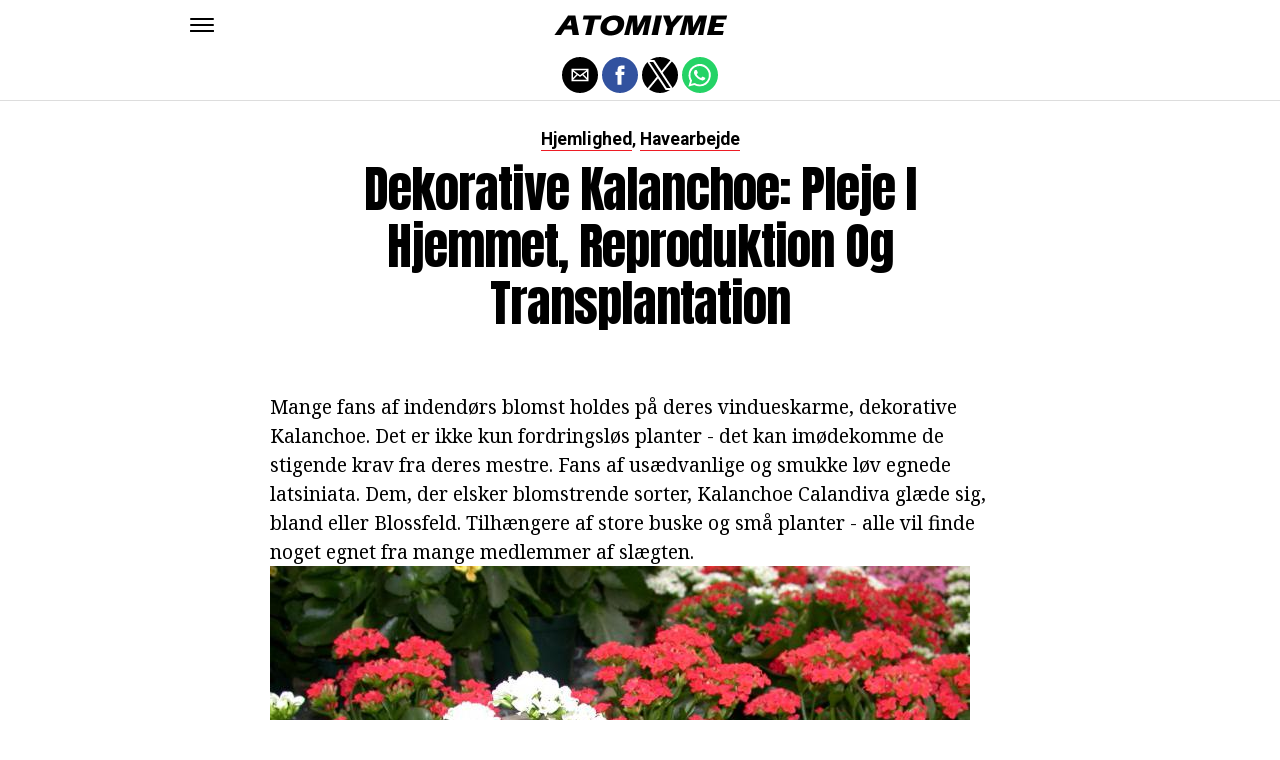

--- FILE ---
content_type: text/html; charset=UTF-8
request_url: https://atomiyme.com/dekorative-kalanchoe-pleje-i-hjemmet-reproduktion-og-transplantation/
body_size: 13818
content:
<!DOCTYPE html>
<html ⚡ lang="en-US">
<head>
	<meta charset="UTF-8" >
	<meta name="viewport" id="viewport" content="width=device-width, initial-scale=1.0, maximum-scale=1.0, minimum-scale=1.0, user-scalable=no" />
	<link rel="canonical" href="https://atomiyme.com/dekorative-kalanchoe-pleje-i-hjemmet-reproduktion-og-transplantation/">
	<link rel="shortcut icon" href="https://atomiyme.com/wp-content/themes/jawn/images/favicon.ico">
	<script async custom-element="amp-social-share" src="https://cdn.ampproject.org/v0/amp-social-share-0.1.js" ></script>
	<script async custom-element="amp-sidebar" src="https://cdn.ampproject.org/v0/amp-sidebar-0.1.js" ></script>

<link href="https://fonts.googleapis.com/css2?family=Anton&family=Noto+Serif:wght@400;700&family=Roboto:wght@400;700&family=Roboto+Condensed:wght@700&subset=arabic,latin,latin-ext,cyrillic,cyrillic-ext,greek-ext,greek,vietnamese&display=swap" rel="stylesheet">

	
	<title>Dekorative Kalanchoe: pleje i hjemmet, reproduktion og transplantation</title>
	<script type='text/javascript' src="https://cdn.ampproject.org/v0.js" async></script>
	<style amp-boilerplate>body{-webkit-animation:-amp-start 8s steps(1,end) 0s 1 normal both;-moz-animation:-amp-start 8s steps(1,end) 0s 1 normal both;-ms-animation:-amp-start 8s steps(1,end) 0s 1 normal both;animation:-amp-start 8s steps(1,end) 0s 1 normal both}@-webkit-keyframes -amp-start{from{visibility:hidden}to{visibility:visible}}@-moz-keyframes -amp-start{from{visibility:hidden}to{visibility:visible}}@-ms-keyframes -amp-start{from{visibility:hidden}to{visibility:visible}}@-o-keyframes -amp-start{from{visibility:hidden}to{visibility:visible}}@keyframes -amp-start{from{visibility:hidden}to{visibility:visible}}</style>
	<noscript>
		<style amp-boilerplate>body{-webkit-animation:none;-moz-animation:none;-ms-animation:none;animation:none}</style>
	</noscript>
	<style amp-custom>
		html, body, div, span, applet, object, iframe,
		h1, h2, h3, h4, h5, h6, p, blockquote, pre,
		a, abbr, acronym, address, big, cite, code,
		del, dfn, em, img, ins, kbd, q, s, samp,
		small, strike, strong, sub, sup, tt, var,
		b, u, i, center,
		dl, dt, dd, ol, ul, li,
		fieldset, form, label, legend,
		table, caption, tbody, tfoot, thead, tr, th, td,
		article, aside, canvas, details, embed,
		figure, figcaption, footer, header, hgroup,
		menu, nav, output, ruby, section, summary,
		time, mark, audio, video {
		margin: 0;
		padding: 0;
		border: 0;
		font-size: 100%;
		vertical-align: baseline;
		}
		/* HTML5 display-role reset for older browsers */
		article, aside, details, figcaption, figure,
		footer, header, hgroup, menu, nav, section {
		display: block;
		}
		ol, ul {
		list-style: none;
		}
		blockquote, q {
		quotes: none;
		}
		blockquote:before, blockquote:after,
		q:before, q:after {
		content: '';
		content: none;
		}
		table {
		border-collapse: collapse;
		border-spacing: 0;
		}
		html {
		overflow-x: hidden;
		}
		body {
		color: #000;
		font-size: 1rem;
		-webkit-font-smoothing: antialiased;
		font-weight: 400;
		line-height: 100%;
		margin: 0px auto;
		padding: 0px;
		}
		h1, h2, h3, h4, h5, h6, h1 a, h2 a, h3 a, h4 a, h5 a, h6 a {
		-webkit-backface-visibility: hidden;
		color: #000;
		}
		img {
		max-width: 100%;
		height: auto;
		-webkit-backface-visibility: hidden;
		}
		iframe,
		embed,
		object,
		video {
		max-width: 100%;
		}
		a, a:visited {
		opacity: 1;
		text-decoration: none;
		-webkit-transition: color .25s, background .25s, opacity .25s;
		-moz-transition: color .25s, background .25s, opacity .25s;
		-ms-transition: color .25s, background .25s, opacity .25s;
		-o-transition: color .25s, background .25s, opacity .25s;
		transition: color .25s, background .25s, opacity .25s;
		}
		a:hover {
		text-decoration: none;
		}
		a:active,
		a:focus {
		outline: none;
		}
		#mvp-side-wrap a {
		color: #000;
		font-weight: 700;
		}
		#mvp-site,
		#mvp-site-wall {
		overflow: hidden;
		width: 100%;
		}
		#mvp-site-main {
		width: 100%;
		}
		#mvp-site-main {
		-webkit-backface-visibility: hidden;
		backface-visibility: hidden;
		margin-top: 0;
		z-index: 9999;
		}
		.home #mvp-site-main {
		transition: margin-top .7s;
		}
		.relative {
		position: relative;
		}
		.w100 {
		width: 100%;
		}
		.right, .alignright {
		float: right;
		}
		.alignright {
		margin: 20px 0 20px 20px;
		}
		.left, .alignleft {
		float: left;
		}
		.alignleft {
		margin: 20px 20px 20px 0;
		}
		.aligncenter {
		display: block;
		margin: 0 auto;
		}
		.mvp-mob-img {
		display: none;
		}
		#mvp-fly-wrap,
		#mvp-search-wrap {
		-webkit-transition: -webkit-transform 0.25s ease;
		-moz-transition: -moz-transform 0.25s ease;
		-ms-transition: -ms-transform 0.25s ease;
		-o-transition: -o-transform 0.25s ease;
		transition: transform 0.25s ease;
		}
		#mvp-main-head-wrap {
		position: fixed;
		top: 0;
		left: 0;
		width: 100%;
		z-index: 999;
		}
		#mvp-main-nav-wrap,
		#mvp-main-nav-top-wrap {
		width: 100%;
		}
		.mvp-main-box {
		margin: 0 auto;
		max-width: 900px;
		height: 100%;
		}
		h1.mvp-logo-title,
		h2.mvp-logo-title {
		display: block;
		font-size: 0px;
		}
		.mvp-nav-logo-small,
		.mvp-nav-small .mvp-nav-logo-reg {
		display: none;
		}
		.mvp-nav-small .mvp-nav-logo-small {
		display: inline;
		}
		#mvp-main-nav-bot {
		-webkit-backface-visibility: hidden;
		backface-visibility: hidden;
		width: 100%;
		height: 50px;
		z-index: 9000;
		}
		#mvp-main-nav-bot-cont {
		-webkit-backface-visibility: hidden;
		backface-visibility: hidden;
		width: 100%;
		height: 50px;
		}
		.mvp-nav-small .mvp-nav-top-wrap,
		.mvp-nav-small .mvp-nav-top-mid {
		height: 30px;
		}
		.mvp-nav-small .mvp-nav-top-mid img {
		height: 100%;
		}
		#mvp-nav-bot-wrap,
		.mvp-nav-bot-cont {
		width: 100%;
		}
		.mvp-nav-bot-right-out {
		margin-right: -50px;
		width: 100%;
		}
		.mvp-nav-bot-right-in {
		margin-right: 50px;
		}
		.mvp-nav-bot-left-out {
		float: right;
		margin-left: -50px;
		width: 100%;
		}
		.mvp-nav-bot-left-in {
		margin-left: 50px;
		}
		.mvp-nav-bot-left,
		.mvp-nav-bot-right {
		width: 50px;
		height: 50px;
		}
		.mvp-fixed-post {
		text-align: left;
		}
		.mvp-fixed-post img {
		float: left;
		margin-left: 0;
		}
		#mvp-main-nav-small,
		#mvp-nav-small-wrap,
		#mvp-main-nav-small-cont,
		.mvp-nav-small-cont {
		width: 100%;
		}
		#mvp-main-nav-small {
		-webkit-backface-visibility: hidden;
		backface-visibility: hidden;
		overflow: hidden;
		height: 50px;
		z-index: 99999;
		}
		#mvp-main-nav-small:hover {
		overflow: visible;
		}
		.mvp-nav-small-cont {
		display: grid;
		grid-column-gap: 20px;
		grid-template-columns: 24px auto;
		height: 50px;
		}
		#mvp-nav-small-left {
		margin: 18px 0;
		width: 24px;
		height: 14px;
		}
		#mvp-main-nav-small .mvp-nav-menu ul {
		text-align: left;
		}
		#mvp-main-nav-small .mvp-drop-nav-title {
		margin: 0;
		overflow: hidden;
		max-width: 680px;
		height: 0;
		}
		.mvp-nav-small-fixed .mvp-drop-nav-title {
		-webkit-backface-visibility: hidden;
		backface-visibility: hidden;
		display: inline;
		-webkit-transform: translate3d(0,-70px,0);
		-moz-transform: translate3d(0,-70px,0);
		-ms-transform: translate3d(0,-70px,0);
		-o-transform: translate3d(0,-70px,0);
		transform: translate3d(0,-70px,0);
		}
		.mvp-nav-small-post {
		margin: 10px 0;
		height: 30px;
		-webkit-transform: translate3d(0,0,0);
		-moz-transform: translate3d(0,0,0);
		-ms-transform: translate3d(0,0,0);
		-o-transform: translate3d(0,0,0);
		transform: translate3d(0,0,0);
		}
		.mvp-nav-small-mid {
		margin-right: 44px;
		text-align: center;
		}
		.mvp-nav-small-mid-right {
		max-width: 780px;
		}
		#mvp-main-nav-small .mvp-nav-menu {
		overflow: hidden;
		}
		#mvp-main-nav-small .mvp-nav-menu:hover {
		overflow: visible;
		}
		.mvp-nav-small-logo {
		display: inline-block;
		line-height: 0;
		margin: 10px 0;
		height: 30px;
		max-width: 200px;
		}
		#mvp-nav-small-right {
		margin-left: 20px;
		width: 30px;
		height: 50px;
		}
		.mvp-nav-small-post-tog {
		display: inline;
		overflow: hidden;
		height: auto;
		}
		#mvp-fly-wrap {
		position: relative;
		width: 370px;
		height: 100%;
		z-index: 999999;
		}
		.mvp-fly-but-wrap {
		cursor: pointer;
		width: 24px;
		height: 14px;
		}
		#mvp-fly-wrap .mvp-fly-but-wrap {
		margin: 15px 0;
		}
		.mvp-nav-top-left .mvp-fly-but-wrap {
		display: none;
		margin-top: -10px;
		opacity: 0;
		position: absolute;
		top: 50%;
		left: 0;
		height: 20px;
		}
		.mvp-nav-bot-left {
		margin: 15px 0;
		height: 20px;
		}
		.mvp-search-but-wrap {
		position: absolute;
		top: 60px;
		right: 80px;
		width: 60px;
		height: 60px;
		}
		.mvp-fly-but-wrap span {
		-webkit-border-radius: 2px;
		-moz-border-radius: 2px;
		-ms-border-radius: 2px;
		-o-border-radius: 2px;
		border-radius: 2px;
		display: block;
		position: absolute;
		left: 0;
		height: 2px;
		}
		.mvp-nav-top-left .mvp-fly-but-wrap {
		opacity: 1;
		}
		.mvp-fly-but-wrap span:nth-child(1) {
		top: 0;
		width: 24px;
		}
		.mvp-fly-but-wrap span:nth-child(2),
		.mvp-fly-but-wrap span:nth-child(3) {
		top: 12px;
		width: 24px;
		}
		.mvp-fly-but-wrap span:nth-child(4) {
		top: 6px;
		width: 24px;
		}
		#mvp-fly-menu-top .mvp-fly-but-wrap span:nth-child(1),
		#mvp-fly-menu-top .mvp-fly-but-wrap span:nth-child(4) {
		top: .5px;
		left: 50%;
		width: 0%;
		}
		#mvp-fly-menu-top .mvp-fly-but-wrap span:nth-child(2) {
		-webkit-transform: rotate(45deg);
		-moz-transform: rotate(45deg);
		-ms-transform: rotate(45deg);
		-o-transform: rotate(45deg);
		transform: rotate(45deg);
		width: 30px;
		}
		#mvp-fly-menu-top .mvp-fly-but-wrap span:nth-child(3) {
		-webkit-transform: rotate(-45deg);
		-moz-transform: rotate(-45deg);
		-ms-transform: rotate(-45deg);
		-o-transform: rotate(-45deg);
		transform: rotate(-45deg);
		width: 30px;
		}
		#mvp-fly-menu-top {
		width: 100%;
		height: 50px;
		}
		.mvp-fly-top-out {
		margin-right: -100px;
		left: 50px;
		width: 100%;
		}
		.mvp-fly-top-in {
		margin-right: 100px;
		}
		.mvp-fly-but-menu {
		float: right;
		position: relative;
		}
		#mvp-fly-wrap .mvp-fly-but-menu {
		margin: 15px;
		}
		#mvp-fly-menu-wrap {
		overflow: hidden;
		width: 100%;
		}
		nav.mvp-fly-nav-menu {
		margin: 0 5.40540540541% 0; /* 20px / 370px */
		overflow: hidden;
		position: absolute;
		width: 89.1891891892%; /* 330px / 370px */
		}
		nav.mvp-fly-nav-menu ul {
		float: left;
		position: relative;
		width: 100%;
		}
		nav.mvp-fly-nav-menu ul div.mvp-mega-dropdown {
		display: none;
		}
		nav.mvp-fly-nav-menu ul li {
		border-top: 1px solid rgba(255,255,255,.1);
		cursor: pointer;
		float: left;
		position: relative;
		width: 100%;
		-webkit-tap-highlight-color: rgba(0,0,0,0);
		}
		nav.mvp-fly-nav-menu ul li:first-child {
		border-top: none;
		}
		nav.mvp-fly-nav-menu ul li ul li:first-child {
		margin-top: 0;
		}
		nav.mvp-fly-nav-menu ul li a {
		color: #fff;
		display: inline-block;
		float: left;
		font-size: 20px;
		line-height: 1;
		padding: 14px 0;
		text-transform: uppercase;
		}
		nav.mvp-fly-nav-menu ul li ul.sub-menu {
		display: none;
		}
		.mvp-fly-fade {
		background: #000;
		cursor: pointer;
		opacity: 0;
		width: 100%;
		position: fixed;
		top: 0;
		left: 0;
		z-index: 99999;
		}
		.mvp-fly-fade-trans {
		opacity: .7;
		height: 100%;
		}
		.mvp-fly-shadow {
		box-shadow: 0 0 16px 0 rgba(0,0,0,0.7);
		}
		#mvp-main-body-wrap {
		background: #fff;
		padding-bottom: 60px;
		margin-top: 101px;
		width: 100%;
		}
		#mvp-home-widget-wrap,
		.mvp-widget-home {
		width: 100%;
		}
		#mvp-article-wrap,
		#mvp-article-cont {
		width: 100%;
		}
		#mvp-article-wrap {
		float: left;
		position: relative;
		}
		#mvp-post-main {
		margin: 30px 0;
		width: 100%;
		}
		.page #mvp-post-main {
		margin-bottom: 0;
		}
		#mvp-post-head {
		display: grid;
		margin: 0 auto 30px;
		max-width: 740px;
		text-align: center;
		}
		h3.mvp-post-cat {
		margin-bottom: 10px;
		text-align: center;
		width: 100%;
		}
		span.mvp-post-cat {
		color: #000;
		display: inline-block;
		font-size: 1.1rem;
		line-height: 1;
		padding: 0 0 2px;;
		text-transform: uppercase;
		}
		h1.mvp-post-title {
		color: #000;
		font-size: 3.1rem;
		letter-spacing: -.02em;
		line-height: 1.15;
		width: 100%;
		}
		#mvp-post-content h1.mvp-post-title {
		font-size: 2.9rem;
		margin-right: 0;
		width: 100%;
		}
		span.mvp-post-excerpt {
		color: #555;
		font-size: 1.2rem;
		line-height: 1.55;
		margin-top: 15px;
		width: 100%;
		}
		.mvp-author-info-wrap,
		ul.mvp-author-info-list {
		width: 100%;
		}
		.mvp-post-info-wrap {
		display: grid;
		align-items: center;
		grid-column-gap: 14px;
		grid-template-columns: 46px auto;
		justify-content: center;
		margin: 20px 0 0;
		width: 100%;
		}
		.mvp-post-info-wrap2 {
		justify-content: start;
		margin: 0;
		}
		.mvp-author-thumb {
		border: 3px solid #eee;
		-webkit-border-radius: 50%;
		-moz-border-radius: 50%;
		-ms-border-radius: 50%;
		-o-border-radius: 50%;
		border-radius: 50%;
		overflow: hidden;
		width: 46px;
		height: 46px;
		}
		.mvp-author-info-wrap,
		.mvp-author-name-wrap,
		.mvp-author-name-wrap p,
		.mvp-author-name,
		.mvp-post-date-wrap,
		.mvp-post-date-wrap p {
		display: inline-block;
		float: left;
		}
		.mvp-author-info-wrap {
		color: #555;
		font-size: 1rem;
		line-height: 1;
		}
		.mvp-author-name-wrap,
		.mvp-author-name-wrap p,
		.mvp-post-date-wrap p {
		margin: 0 5px 0 0;
		}
		.mvp-author-name-wrap a {
		color: #000;
		font-weight: 700;
		}
		#mvp-post-content {
		width: 100%;
		}
		#mvp-post-feat-img {
		line-height: 0;
		text-align: center;
		width: 100%;
		}
		.mvp-post-feat-text-main {
		margin: 0 auto;
		max-width: 1200px;
		}
		.mvp-post-feat-text {
		width: 37%;
		}
		.mvp-post-feat-text span.mvp-post-excerpt {
		color: #fff;
		font-size: 1.1rem;
		margin-top: 10px;
		}
		.mvp-post-img-hide {
		display: none;
		}
		span.mvp-post-img-cap {
		background: #fff;
		color: #888;
		float: right;
		font-size: .85rem;
		line-height: 1;
		padding: 8px 20px 0;
		text-align: right;
		width: calc(100% - 40px);
		}
		#mvp-content-wrap,
		#mvp-content-body,
		#mvp-content-main,
		#mvp-content-body-top,
		.mvp-post-add-body {
		width: 100%;
		}
		#mvp-content-wrap {
		margin: 30px 0;
		}
		#mvp-content-main {
		line-height: 1.55;
		}
		#mvp-content-main p {
		color: #000;
		display: block;
		font-size: 1.2rem;
		line-height: 1.55;
		margin: 0 auto 20px;
		max-width: 740px;
		}
		#mvp-content-main p a {
		color: #000;
		}
		#mvp-content-bot {
		float: left;
		margin: 20px 0 0;
		width: 100%;
		}
		.mvp-post-bot-wrap {
		width: 100%;
		}
		.mvp-post-bot {
		margin: 0 auto;
		max-width: 740px;
		}
		.mvp-post-tags {
		color: #999;
		float: left;
		font-size: 1.1rem;
		line-height: 1;
		width: 100%;
		}
		.mvp-post-tags a,
		.mvp-post-tags a:visited {
		color: #999;
		display: inline-block;
		margin: 0 0 5px;
		position: relative;
		}
		.mvp-post-tags a:hover {
		color: #333;
		}
		.mvp-post-tags-header {
		color: #333;
		float: left;
		font-weight: 700;
		margin-right: 5px;
		}
		#mvp-comments-button {
		margin-top: 60px;
		text-align: center;
		width: 100%;
		}
		.mvp-disqus-comm-wrap {
		display: none;
		float: left;
		width: 100%;
		}
		#mvp-comments-button a,
		#mvp-comments-button span.mvp-comment-but-text {
		background: #000;
		color: #fff;
		cursor: pointer;
		display: inline-block;
		font-size: 14px;
		line-height: 100%;
		padding: 15px 0;
		width: 100%;
		}
		#mvp-comments-button span.mvp-comment-but-text i {
		margin: 0 5px 0 0;
		}
		#mvp-comments-button span.mvp-comment-but-text:hover {
		background: #222;
		}
		.posts-nav-link {
		display: none;
		}
		h4.mvp-post-header {
		float: left;
		margin: 0 0 15px;
		position: relative;
		width: 100%;
		}
		span.mvp-post-header {
		color: #222;
		display: inline-block;
		font-size: 1.2rem;
		line-height: 1;
		position: relative;
		z-index: 1;
		}
		#mvp-post-more-wrap,
		ul.mvp-post-more-list {
		width: 100%;
		}
		ul.mvp-post-more-list {
		display: grid;
		grid-template-columns: auto auto auto;
		grid-gap: 30px 20px;
		justify-content: center;
		}
		ul.mvp-post-more-list li {
		overflow: hidden;
		}
		.mvp-post-more-img {
		line-height: 0;
		margin-bottom: 10px;
		width: 100%;
		}
		.mvp-post-more-text {
		width: 100%;
		}
		.mvp-post-more-text p {
		color: #000;
		float: left;
		font-size: 1.1rem;
		font-weight: 700;
		letter-spacing: -.02em;
		line-height: 1.2;
		width: 100%;
		}
		h3.mvp-cat-bub {
		float: left;
		font-size: .7rem;
		margin: 5px 0 0;
		width: 100%;
		}
		span.mvp-cat-bub {
		color: #888;
		display: inline-block;
		font-size: .7rem;
		font-weight: 400;
		letter-spacing: .1em;
		padding: 0 0 1px;
		line-height: 1;
		text-transform: uppercase;
		}
		#mvp-soc-mob-wrap {
		background: #fff;
		border-bottom: 1px solid #ddd;
		padding: 7px 0;
		width: 100%;
		height: 36px;
		}
		amp-social-share.rounded {
		border-radius: 50%;
		background-size: 80%;
		}
		.mvp-soc-mob-cont {
		text-align: center;
		width: 100%;
		}
		#mvp-content-main ul {
		list-style: disc outside;
		margin: 10px 0;
		}
		#mvp-content-main ol {
		list-style: decimal outside;
		margin: 10px 0;
		}
		#mvp-content-main ul li,
		#mvp-content-main ol li {
		font-size: 1.125rem;
		line-height: 1.55;
		margin-left: 50px;
		}
		#mvp-content-main h1,
		#mvp-content-main h2,
		#mvp-content-main h3,
		#mvp-content-main h4,
		#mvp-content-main h5,
		#mvp-content-main h6 {
		font-weight: 700;
		letter-spacing: -.02em;
		line-height: 1.4;
		margin: 10px 0;
		overflow: hidden;
		text-transform: none;
		width: 100%;
		}
		#mvp-content-main h1,
		.mvp-post-add-main hi {
		font-size: 2rem;
		}
		#mvp-content-main h2,
		.mvp-post-add-main h2 {
		font-size: 1.8rem;
		}
		#mvp-content-main h3,
		.mvp-post-add-main h3 {
		font-size: 1.6rem;
		}
		#mvp-content-main h4,
		.mvp-post-add-main h4 {
		font-size: 1.4rem;
		}
		#mvp-content-main h5,
		.mvp-post-add-main h5 {
		font-size: 1.2rem;
		}
		#mvp-content-main h6,
		.mvp-post-add-main h6 {
		font-size: 1rem;
		}
		#mvp-content-main blockquote {
		float: left;
		margin: 20px;
		width: calc(40% - 40px);
		}
		#mvp-content-main blockquote p {
		color: #000;
		font-size: 2.3rem;
		line-height: 1.05;
		margin: 0;
		padding: 0;
		}
		#mvp-content-main blockquote p cite {
		color: #555;
		display: inline-block;
		font-size: 1rem;
		font-weight: 400;
		}
		#mvp-content-main dt,
		.mvp-post-add-main dt {
		font-weight: bold;
		margin: 5px 0;
		}
		#mvp-content-main dd,
		.mvp-post-add-main dd {
		line-height: 1.5;
		margin-left: 20px;
		}
		#mvp-content-main abbr,
		#mvp-content-main acronym,
		.mvp-post-add-main abbr,
		.mvp-post-add-main acronym {
		font-weight: bold;
		text-transform: uppercase;
		}
		#mvp-content-main code,
		.mvp-post-add-main code {
		font-size: 1.1rem;
		}
		#mvp-content-main sub,
		.mvp-post-add-main sub {
		font-size: smaller;
		vertical-align: sub;
		}
		#mvp-content-main sup,
		.mvp-post-add-main sup {
		font-size: smaller;
		vertical-align: super;
		}
		#mvp-content-main table,
		.mvp-post-add-main table {
		font-size: .9rem;
		width: 100%;
		}
		#mvp-content-main thead,
		.mvp-post-add-main thead {
		background: #ccc;
		}
		#mvp-content-main tbody tr,
		.mvp-post-add-main tbody tr {
		background: #eee;
		}
		#mvp-content-main tbody tr:nth-child(2n+2),
		.mvp-post-add-main tbody tr:nth-child(2n+2) {
		background: none;
		}
		#mvp-content-main td,
		#mvp-content-main th,
		.mvp-post-add-main td,
		.mvp-post-add-main th {
		padding: 5px 1.5%;
		}
		#mvp-content-main tr.odd,
		.mvp-post-add-main tr.odd {
		background: #eee;
		}
		.wp-caption,
		#mvp-content-main p.wp-caption-text,
		.gallery-caption,
		.mvp-post-add-main p.wp-caption-text {
		color: #777;
		font-size: .8rem;
		margin-top: 5px;
		margin-bottom: 30px;
		max-width: 100%;
		text-align: left;
		}
		.screen-reader-text {
		clip: rect(1px, 1px, 1px, 1px);
		position: absolute;
		height: 1px;
		width: 1px;
		overflow: hidden;
		}
		.screen-reader-text:focus {
		background-color: #f1f1f1;
		border-radius: 3px;
		box-shadow: 0 0 2px 2px rgba(0, 0, 0, 0.6);
		clip: auto;
		color: #21759b;
		display: block;
		font-size: 14px;
		font-size: 0.875rem;
		font-weight: bold;
		height: auto;
		left: 5px;
		line-height: normal;
		padding: 15px 23px 14px;
		text-decoration: none;
		top: 5px;
		width: auto;
		z-index: 100000; /* Above WP toolbar. */
		}
		#mvp-content-main ul,
		#mvp-content-main ol,
		#mvp-content-main h1,
		#mvp-content-main h2,
		#mvp-content-main h3,
		#mvp-content-main h4,
		#mvp-content-main h5,
		#mvp-content-main h6 {
		margin: 0 auto 20px;
		max-width: 740px;
		}
		.sticky {
		font-weight: 700;
		}
		.posts-nav-link {
		display: none;
		}
		.mvp-org-wrap {
		display: none;
		}
		.theiaPostSlider_nav {
		float: left;
		width: 100%;
		}
		.post-password-form label {
		font-size: 1rem;
		font-weight: 700;
		}
		.post-password-form p {
		font-size: 1rem;
		}
		.post-password-form {
		float: left;
		margin: 100px 0;
		text-align: center;
		width: 100%;
		}
		.post-password-form input {
		background: #888;
		border: none;
		color: #fff;
		cursor: pointer;
		font-size: 12px;
		font-weight: 700;
		line-height: 1;
		padding: 5px 10px;
		text-transform: uppercase;
		}
		.post-password-form label input {
		background: #fff;
		border: 1px solid #ddd;
		color: #000;
		margin: 0 10px;
		}
		h1.mvp-page-head {
		float: left;
		margin: 10px 0 30px;
		width: 100%;
		}
		span.mvp-page-head {
		color: #000;
		float: left;
		font-size: 1.6rem;
		font-weight: 700;
		letter-spacing: -.02em;
		line-height: 1;
		text-align: center;
		text-transform: uppercase;
		width: 100%;
		}
		#mvp-foot-bot,
		#mvp-foot-copy {
		width: 100%;
		}
		#mvp-foot-wrap {
		background: #111;
		width: 100%;
		}
		#mvp-foot-bot {
		background: #000;
		padding: 20px 0;
		}
		#mvp-foot-copy {
		text-align: center;
		width: 100%;
		}
		#mvp-foot-copy p {
		color: #777;
		font-size: .9rem;
		font-weight: 400;
		line-height: 1.4;
		}
		#mvp-foot-copy a:hover {
		color: #fff;
		}
		@media screen and (max-width: 940px) and (min-width: 480px) {
		.mvp-main-box {
		display: grid;
		grid-template-columns: 100%;
		padding: 0 20px;
		max-width: none;
		}
		}
		@media screen and (max-width: 767px) and (min-width: 660px) {
		h1.mvp-post-title {
		margin: 0;
		width: 100%;
		}
		ul.mvp-post-more-list {
		display: grid;
		grid-template-columns: auto auto;
		grid-gap: 30px 20px;
		justify-content: center;
		}
		#mvp-content-main blockquote {
		margin: 20px 20px 20px 0;
		width: calc(40% - 20px);
		}
		#mvp-content-main blockquote p {
		font-size: 1.9rem;
		}
		}
		@media screen and (max-width: 659px) and (min-width: 600px) {
		h1.mvp-post-title {
		font-size: 3rem;
		margin: 0;
		width: 100%;
		}
		ul.mvp-post-more-list {
		display: grid;
		grid-template-columns: auto auto;
		grid-gap: 30px 20px;
		justify-content: center;
		}
		#mvp-content-main blockquote {
		margin: 20px 20px 20px 0;
		width: calc(40% - 20px);
		}
		#mvp-content-main blockquote p {
		font-size: 1.7rem;
		}
		}
		@media screen and (max-width: 599px) and (min-width: 480px) {
		h1.mvp-post-title {
		font-size: 2.5rem;
		margin: 0;
		width: 100%;
		}
		ul.mvp-post-more-list {
		display: grid;
		grid-template-columns: auto auto;
		grid-gap: 30px 20px;
		justify-content: center;
		}
		.mvp-post-more-text p {
		font-size: 1rem;
		}
		#mvp-content-main blockquote {
		margin: 20px 20px 20px 0;
		width: calc(40% - 20px);
		}
		#mvp-content-main blockquote p {
		font-size: 1.4rem;
		}
		}
		@media screen and (max-width: 479px) {
		.mvp-main-box {
		display: grid;
		grid-template-columns: 100%;
		padding: 0 15px;
		max-width: none;
		}
		#mvp-main-body-wrap {
		margin-top: 105px;
		}
		amp-sidebar,
		#mvp-fly-wrap {
		width: 100%;
		}
		#mvp-post-head {
		margin: 0 auto 15px;
		}
		span.mvp-post-cat {
		font-size: .9rem;
		}
		h1.mvp-post-title {
		font-size: 2rem;
		margin: 0;
		width: 100%;
		}
		span.mvp-post-excerpt {
		font-size: 1rem;
		}
		.mvp-post-info-wrap {
		margin: 10px 0 0;
		}
		#mvp-content-main p,
		.mvp-post-add-main p {
		font-size: 1rem;
		}
		#mvp-content-main blockquote {
		margin: 15px 15px 15px 0;
		width: calc(40% - 15px);
		}
		#mvp-content-main blockquote p {
		font-size: 1.2rem;
		}
		ul.mvp-post-more-list {
		display: grid;
		grid-template-columns: auto;
		grid-gap: 15px 0;
		justify-content: center;
		}
		ul.mvp-post-more-list li {
		display: grid;
		grid-template-columns: 80px auto;
		grid-column-gap: 15px;
		}
		.mvp-post-more-img {
		margin: 0;
		}
		.mvp-post-more-text p {
		font-size: 1rem;
		}
		.mvp-reg-img {
		display: none;
		}
		.mvp-mob-img {
		display: block;
		}
		}
		a,
		a:visited,
		#mvp-content-main p a:hover,
		.mvp-post-add-main p a:hover {
		color: #ed1c24;
		}
		#mvp-content-main p a,
		.mvp-post-add-main p a {
		box-shadow: inset 0 -1px 0 #ed1c24;
		}
		span.mvp-post-cat {
		border-bottom: 1px solid #ed1c24;
		}
		#mvp-main-nav-small-cont,
		#mvp-fly-wrap {
		background: #ffffff;
		}
		nav.mvp-fly-nav-menu ul li a {
		color: 	#000000;
		}
		.mvp-fly-but-wrap span {
		background: #000000;
		}
		nav.mvp-fly-nav-menu ul li a:hover {
		color: #ed1c24;
		}
		.mvp-fly-but-wrap:hover span {
		background: #ed1c24;
		}
		body,
		span.mvp-post-img-cap,
		.mvp-post-tags,
		span.mvp-post-excerpt,
		span.mvp-post-img-cap,
		.wp-caption,
		#mvp-content-main p.wp-caption-text,
		.gallery-caption,
		.mvp-post-add-main p.wp-caption-text,
		span.mvp-cat-bub {
		font-family: 'Roboto', sans-serif;
		font-weight: 400;
		text-transform: None;
		}
		nav.mvp-fly-nav-menu ul li a {
		font-family: 'Roboto Condensed', sans-serif;
		font-weight: 700;
		text-transform: Uppercase;
		}
		h1.mvp-post-title,
		#mvp-content-main blockquote p {
		font-family: 'Anton', sans-serif;
		font-weight: 400;
		text-transform: Capitalize;
		}
		#mvp-content-main p,
		#mvp-content-main ul li,
		#mvp-content-main ol li {
		font-family: 'Noto Serif', serif;
		font-weight: 400;
		text-transform: None;
		}
		span.mvp-post-cat {
		font-family: 'Roboto', sans-serif;
		font-weight: 700;
		text-transform: Capitalize;
		}
		#mvp-content-main h1,
		#mvp-content-main h2,
		#mvp-content-main h3,
		#mvp-content-main h4,
		#mvp-content-main h5,
		#mvp-content-main h6,
		#mvp-comments-button a,
		#mvp-comments-button span.mvp-comment-but-text {
		font-family: 'Roboto', sans-serif;
		font-weight: 800;
		text-transform: Uppercase;
		}
		span.mvp-post-header {
		font-family: 'Roboto', sans-serif;
		font-weight: 900;
		text-transform: none;
		}
		/* Inline stylesheets */
		:root:not(#_):not(#_):not(#_):not(#_):not(#_) .amp-wp-407f84c{width:1610px}:root:not(#_):not(#_):not(#_):not(#_):not(#_) .amp-wp-82d21b4{width:410px}

		#statcounter{width:1px;height:1px;}
	</style>
	<script async custom-element="amp-ad" src="https://cdn.ampproject.org/v0/amp-ad-0.1.js"></script>

<script async src="//cmp.optad360.io/items/543f2019-6965-42de-975d-c553d5fc80f7.min.js"></script>
<script async src="//get.optad360.io/sf/8d40393a-8d79-4ecf-b4a0-ea4e6c6567d6/plugin.min.js"></script>

</head>
<body class="post-template-default single single-post single-format-audio woocommerce-no-js">
	<amp-sidebar id="sidebar" layout="nodisplay" side="left">
		<div id="mvp-fly-wrap">
			<div id="mvp-fly-menu-top" class="left relative">
				<div class="mvp-fly-but-wrap mvp-fly-but-menu ampstart-btn caps m2" on="tap:sidebar.toggle" role="button" tabindex="0">
					<span></span>
					<span></span>
					<span></span>
					<span></span>
				</div>
				<!--mvp-fly-but-wrap-->
			</div>
			<!--mvp-fly-menu-top-->
			<div id="mvp-fly-menu-wrap">
				<nav class="mvp-fly-nav-menu left relative">
					<div class="menu-main-menu-container">
						<ul id="menu-main-menu" class="menu">

	<li class="menu-item menu-item-type-custom menu-item-object-custom">
		<a href="https://atomiyme.com/category/sundhed/">Sundhed</a>
	</li>
	<li class="menu-item menu-item-type-custom menu-item-object-custom">
		<a href="https://atomiyme.com/category/hjemlighed/">Hjemlighed</a>
	</li>
	<li class="menu-item menu-item-type-custom menu-item-object-custom">
		<a href="https://atomiyme.com/category/mad-og-drikkevarer/">Mad og drikkevarer</a>
	</li>
	<li class="menu-item menu-item-type-custom menu-item-object-custom">
		<a href="https://atomiyme.com/category/formation/">Formation</a>
	</li>
	<li class="menu-item menu-item-type-custom menu-item-object-custom">
		<a href="https://atomiyme.com/category/kunst-og-underholdning/">Kunst og underholdning</a>
	</li>
	<li class="menu-item menu-item-type-custom menu-item-object-custom">
		<a href="https://atomiyme.com/category/nyheder-og-samfund/">Nyheder og Samfund</a>
	</li>
	<li class="menu-item menu-item-type-custom menu-item-object-custom">
		<a href="https://atomiyme.com/category/traveling/">Traveling</a>
	</li>
	<li class="menu-item menu-item-type-custom menu-item-object-custom">
		<a href="https://atomiyme.com/category/hjem-og-familie/">Hjem og familie</a>
	</li>
	<li class="menu-item menu-item-type-custom menu-item-object-custom">
		<a href="https://atomiyme.com/category/computere/">Computere</a>
	</li>
	<li class="menu-item menu-item-type-custom menu-item-object-custom">
		<a href="https://atomiyme.com/category/sport-og-fitness/">Sport og Fitness</a>
	</li>
	<li class="menu-item menu-item-type-custom menu-item-object-custom">
		<a href="https://atomiyme.com/category/skoenhed/">Skønhed</a>
	</li>
	<li class="menu-item menu-item-type-custom menu-item-object-custom">
		<a href="https://atomiyme.com/category/forretning/">Forretning</a>
	</li>
	<li class="menu-item menu-item-type-custom menu-item-object-custom">
		<a href="https://atomiyme.com/category/intellektuelle-udvikling/">Intellektuelle udvikling</a>
	</li>
	<li class="menu-item menu-item-type-custom menu-item-object-custom">
		<a href="https://atomiyme.com/category/biler/">Biler</a>
	</li>
	<li class="menu-item menu-item-type-custom menu-item-object-custom">
		<a href="https://atomiyme.com/category/hobby/">Hobby</a>
	</li>
	<li class="menu-item menu-item-type-custom menu-item-object-custom">
		<a href="https://atomiyme.com/category/af-teknologi/">Af teknologi</a>
	</li>
	<li class="menu-item menu-item-type-custom menu-item-object-custom">
		<a href="https://atomiyme.com/category/lov/">Lov</a>
	</li>
	<li class="menu-item menu-item-type-custom menu-item-object-custom">
		<a href="https://atomiyme.com/category/mode/">Mode</a>
	</li>
	<li class="menu-item menu-item-type-custom menu-item-object-custom">
		<a href="https://atomiyme.com/category/finanser/">Finanser</a>
	</li>
	<li class="menu-item menu-item-type-custom menu-item-object-custom">
		<a href="https://atomiyme.com/category/relationer/">Relationer</a>
	</li>
	<li class="menu-item menu-item-type-custom menu-item-object-custom">
		<a href="https://atomiyme.com/category/selv-dyrkning/">Selv-dyrkning</a>
	</li>
	<li class="menu-item menu-item-type-custom menu-item-object-custom">
		<a href="https://atomiyme.com/category/internet/">Internet</a>
	</li>
						</ul>
					</div>
				</nav>
			</div>
			<!--mvp-fly-menu-wrap-->
		</div>
		<!--mvp-fly-wrap-->
	</amp-sidebar>
	<div id="mvp-site" class="left relative">
		<div id="mvp-site-wall" class="left relative">
			<div id="mvp-site-main" class="left relative">
				<header id="mvp-main-head-wrap">
					<nav id="mvp-main-nav-wrap" class="left relative">
						<div id="mvp-main-nav-small" class="left relative">
							<div id="mvp-main-nav-small-cont" class="left">
								<div class="mvp-main-box">
									<div id="mvp-nav-small-wrap">
										<div class="mvp-nav-small-cont">
											<div id="mvp-nav-small-left">
												<div class="mvp-fly-but-wrap left relative ampstart-btn caps m2" on="tap:sidebar.toggle" role="button" tabindex="0">
													<span></span><span></span><span></span><span></span>
												</div>
												<!--mvp-fly-but-wrap-->
											</div>
											<!--mvp-nav-small-left-->
											<div class="mvp-nav-small-mid">
												<div class="mvp-nav-small-logo">
													<a href="/" >
														<amp-img src="https://atomiyme.com/wp-content/themes/jawn/images/logo-a.png" alt="atomiyme.com" data-rjs="2" width="175" height="30" layout="fixed"></amp-img>
													</a>
												</div>
												<!--mvp-nav-small-logo-->
											</div>
											<!--mvp-nav-small-mid-->
										</div>
										<!--mvp-nav-small-cont-->
									</div>
									<!--mvp-nav-small-wrap-->
								</div>
								<!--mvp-main-box-->
							</div>
							<!--mvp-main-nav-small-cont-->
						</div>
						<!--mvp-main-nav-small-->
					</nav>
					<!--mvp-main-nav-wrap-->
					<div id="mvp-soc-mob-wrap" class="left relative">
						<div class="mvp-main-box">
							<div class="mvp-soc-mob-cont">
								<amp-social-share class="rounded" type="email" width="36" height="36"></amp-social-share>
								<amp-social-share class="rounded" type="facebook" width="36" height="36" data-param-app_id="1"></amp-social-share>
								<amp-social-share class="rounded" type="twitter" width="36" height="36"></amp-social-share>
								<amp-social-share class="rounded" type="whatsapp" width="36" height="36"></amp-social-share>
							</div>
							<!--mvp-soc-mob-cont-->
						</div>
						<!--mvp-main-box-->
					</div>
					<!--mvp-soc-mob-wrap-->
				</header>
				<!--mvp-main-head-wrap-->
				<div id="mvp-main-body-wrap" class="left relative">






	<article id="mvp-article-wrap">
		<div id="mvp-article-cont" class="left relative">
			<div class="mvp-main-box">
				<div id="mvp-post-main" class="left relative">
					<header id="mvp-post-head">
						<h3 class="mvp-post-cat left relative">
<a class="mvp-post-cat-link" href="https://atomiyme.com/category/hjemlighed/"><span class="mvp-post-cat">Hjemlighed</span></a>,&nbsp;<a class="mvp-post-cat-link" href="https://atomiyme.com/category/havearbejde/"><span class="mvp-post-cat">Havearbejde</span></a>						</h3>
						<h1 class="mvp-post-title left entry-title">Dekorative Kalanchoe: pleje i hjemmet, reproduktion og transplantation</h1>
					</header>
					<div id="mvp-post-content" class="left relative">

						<div id="mvp-content-wrap" class="left relative">
							<div id="mvp-content-body" class="left relative">
								<div id="mvp-content-body-top" class="left relative">
									<div id="mvp-content-main" class="left relative">
										<p> Mange fans af indendørs blomst holdes på deres vindueskarme, dekorative Kalanchoe. Det er ikke kun fordringsløs planter - det kan imødekomme de stigende krav fra deres mestre. Fans af usædvanlige og smukke løv egnede latsiniata. Dem, der elsker blomstrende sorter, Kalanchoe Calandiva glæde sig, bland eller Blossfeld. Tilhængere af store buske og små planter - alle vil finde noget egnet fra mange medlemmer af slægten. <amp-img src="https://data.atomiyme.com/image/1b37bb3d70a80eb1.jpg" alt="dekorative Kalanchoe" width="700" height="525" layout="intrinsic"></amp-img></p>


<h2> De mest populære typer </h2><p> Faktisk dekorative Kalanchoe har mere end hundredvis af forskellige repræsentanter. Næsten alle af dem kan dyrkes indendørs. Imidlertid har de fleste avlere erobret hjerter af følgende: </p>
<ol><li> Koraltop. Måske den mest høj busk af alle repræsentanter. Blomsterstande store, farvestrålende. Kan være pink, hvid, lilla, rød og gul. Løv frodige grønne, nogle gange på kanten af en rødlig rand indrammet. </li><li> Kalanchoe Calandiva. Variationer over Blossfeld, men  kort.  Blomstringen er meget lang, blomsterstilke er meget kortere end fyr, i forbindelse med, hvad planten ser dekorative. </li><li> Kalanchoe mix. Care er ens. Små buske, blomstrende meget lyse og farverige (som i øvrigt er afspejlet i titlen). </li><li>  Kalanchoe finnede.  Det refererer til den såkaldte levende bærende: på kanten af bladene vokser en masse børn, på grund af hvad der ligner en fluffy busk. Når otsazhivanii børnene hurtigt slå rod og give fuld robust plante. </li><li>  Bryophyllum daigremontianum.  Udvalgte avlere til grønlig-grå interessant løv, smalle og plettet udtalt violette nuance. </li><li> Kalanchoe latsiniata. Blade meget dissekeret, næsten lys grøn nuance, med en voksagtig belægning. I form, de ligner branchy horn, så det er en ornamental Kalanchoe er kendt af mange som rensdyr horn. Blooms, denne art er helt parat, men mindre smuk, fordi vi elsker det for bladene. </li></ol><p> Indholdet af alle typer af den samme, bortset fra at Kalanchoe Calandiva, bland og blossfeldiana brug fodring gødning til blomstrende planter, og resten - bare for sukkulenter. <amp-img src="https://data.atomiyme.com/image/99672cec70a30eb0.jpg" alt="Kalanchoe blomst værelse" width="700" height="468" layout="intrinsic"></amp-img></p>
<h2> Kalanchoe efter køb </h2><p> Hvis du har købt et anlæg i butikken, den første ting at gøre ved ankomsten hjem - transplantation det. Hvis du ikke er sikker på, at blomsten sikkert transporterer to stress i træk, kan du vente et par dage, men ikke længere. Pointen er, at tørv substrat, som fastholder planterne før salget, er ikke egnet til Kalanchoe. Derhjemme, vil det visne væk i tørven. For forskud køb transplantation pot lidt større end den, hvor blomsten var. Nødvendig god drænlag i bunden, men at vaske rødderne, når de flytter ikke bør være: Bare let obtrusit dem af overskydende tørv. Umiddelbart efter  plantning, at planterne  er godt kaste og overladt til sig selv i et par dage. </p>
<h2> jord </h2><p> Kalanchoe er ikke lunefuld. Oftest er det sættes i jorden til sukkulenter. Det er ved at slå rod og blomst i det universelle. Men du kan samle jorden, hvis det ønskes, og uafhængigt af hinanden. For det vil være nødvendigt fire stykker græstørv jord, to - blade og én - sand og tørv. For mere ernæringsmæssig smag kan formales tørt komøg eller humus - og det, og en anden er taget i meget små mængder. <amp-img src="https://data.atomiyme.com/image/2657928d70ad0eb2.jpg" alt="Kalanchoe efter køb" width="667" height="636" layout="intrinsic"></amp-img></p>
<h2> rigtige sted </h2><p> Indendørs  blomst Kalanchoe  kærlighed til lys, men tåler ikke direkte frokosten stråler. Han passer ikke de nordlige vinduer: at overleve, så er det der vil dog blomstring kan ikke vente - vil trække stilke, bladene bliver lille og bleg. Hvis puljen står på sydsiden, anlægget næsten øjeblikkeligt få brændt, og har længe til hans sygeplejerske. Mere eller mindre egnet østsiden, men bliver nødt til at sørge for, at gryden var uden for rækkevidde for eftermiddagssolen, enten fra siden, hvor det ikke kan nå, eller i skygge gardiner (ramme). Hvis der ikke er flugt, og i nærværelse af kun de sydlige vinduer, dekorative Kalanchoe pritenyat. Du kan blot trække lysgitter materialer til spredning lys. <amp-img src="https://data.atomiyme.com/image/e3a77f8c70990eae.jpg" alt="Kalanchoe derhjemme" width="570" height="700" layout="intrinsic"></amp-img></p>
<h2> Hvor længe skal jeg varme </h2><p> De gennemsnitlige 18-20 grader - det er hvad kærlighed Kalanchoe blomster. Pleje omfatter forår &quot;indhegning&quot; plante, så snart vinduet for at etablere et stabilt 10 potter bragt til altan, terrasse eller have. Glem ikke om den første betingelse - gøre skygge fra lyse solen. Coolness Kalanchoe meget tilfredse, men de udkast - nej. Så det skal placeres væk fra ventilationskanaler, ventilatorer og klimaanlæg. <amp-img src="https://data.atomiyme.com/image/a407055c709e0eaf.jpg" alt="blomster af Kalanchoe Care" width="700" height="560" layout="intrinsic"></amp-img></p>
<h2> Vanding, men ikke overløb </h2><p> En af de vigtigste finesser af indholdet af stueplanter - de er den korrekte vanding. Overtrædelse af vandet regime uundgåeligt fører til tab af grønne kæledyr. Da den indendørs Kalanchoe blomst hører til sukkulenter, hyppig vanding, han ikke har brug for. De skal være rigeligt, så vandet gennemblødt hele jorden i potten, men sjældent nok - jorden skal tørre ud mellem befugtning næsten til bunden, ellers stillestående vand vil forårsage rodbrand. Maksimal sommer kunstvanding frekvens - to gange om ugen, og så hvis der er en kvælende varme. Når tør luft og sprøjtes stuffiness dekorative Kalanchoe der store blad prøver tørres af med en fugtig svamp blade. Om vinteren, nogle gange nok og månedlig vanding. Selvfølgelig, hvis opvarmningen i dit hjem er for stærk, vil vandplanter nødt til at give oftere. <amp-img src="https://data.atomiyme.com/image/dec7563c70940ead.jpg" alt="Kalanchoe sygdom" width="700" height="525" layout="intrinsic"></amp-img></p>
<h2> Hvordan sikres og udvide blomstring </h2><p> Elegant blomster - her til, hvad de fleste mennesker køber Kalanchoe. Blomstrende, ligesom alt andet i vores liv, før eller senere ender. Men nogle avlere Kalanchoe helt nægter at dem at behage. At kapriznik blomstret, er det nødvendigt at opfylde to betingelser: </p>
<ol><li> En tilstrækkelig mængde af lys. Hvis der kommer til slutningen af maj, og knopperne ikke er der, skal du flytte gryden til et bedre oplyst vindueskarmen. </li><li> Nøjagtighed i dressing. Generøse gødning forårsager hurtige vækst i bushen, som &quot;glemmer&quot; om behovet for at blomstre. For at minde ham om, at efter den første forår  top dressing gødning  er afsat, og hvor der vil være knopper, får en anden gødning - til blomstrende planter. Alligevel dekorative Kalanchoe på denne skønhed kræfter tilbringer en hel del. </li></ol><p> Hvis du prøver, kan du udvide det væsentligt udfolde dit kæledyr - næsten til vinter. Ud over den mineralske støtte, han har brug for at have regelmæssig fjernelse af visne, vissen blomster. ny æggestok synes om kort tid. <amp-img src="https://data.atomiyme.com/image/fa00d1dd70510ea1.jpg" alt="Kalanchoe blomstrer" width="700" height="393" layout="intrinsic"></amp-img></p>
<h2> Hvordan at opretholde tiltrækningskraft af blomsten </h2><p> Når den dekorative Kalanchoe helt færdig blomstrende, det ret hurtigt falder blade i bunden af busken, stamme og grene er forlænget, og ofte bøjet. Resultatet er en temmelig grim og til tider grimt busk. Nogle avlere er skuffede i købet og stræber efter at slippe af med ham. Men situationen er helt fixable, bare brug for at vide, hvordan du gendanner de Kalanchoe blomster. Pleje i dette tilfælde vil bestå i at skære en busk tæt på jordoverfladen. Dette gøres i efteråret, i løbet af resten af anlægget. Efter skæring potten bevæges ind i skyggerne. Vanding bør være sjældne, fordi risikoen for rådnende underjordiske del er stærkt forøget. Nye blade vises blot et par uger, og i foråret dekorative Kalanchoe er klar til en ny, ikke mindre frodig end sidste år, blomstring. </p>
<h2> Den Kalanchoe er syg: care fejl </h2><p> Alle avlere fejret som robusthed og modstandskraft, modstandsdygtighed over for lidelser Kalanchoe. Sygdom oftest forårsaget af manglende ejerne af plantens behov. Men det er ganske klare signaler om, at det gøres ordentligt. </p>
<ol><li> Midt i blomstring eller i foråret begynder at flyve lavere blade. I efteråret er det ganske forståeligt, og vi har allerede talt om foryngelse af busken. Men resten af fænomenet tyder sult Kalanchoe. Den har brug for at aktivere gødning. </li><li> På blade vises tørre brune pletter; over tid, berørte blade bliver gule og falder af. Dette er de mest almindelige forbrændinger. Ikke nødvendigvis solen: hvis planten og bruges til at stå på det samme sted, men sådan blev ikke observeret, se på, hvor det er placeret pletter. Du vil se, at de er der, hvor bladene kommer i kontakt med glasset. Dit kæledyr bare voksede, og det blev overfyldt. Du er nødt til at købe standen. </li><li> Blade dækket med oser sorte pletter, og efter den kendsgerning otgnivayut fra Bush. Din dekorative Kalanchoe fryser og &quot;kvælning&quot;. I betragtning af, at den foretrækker en kølig, to muligheder: enten vinteren, og du er en del af et gardin, eller i varmen eller andet sted i nærheden af en kilde til kladder. </li></ol><p> Hvis du undgår disse mangler, dine smukke undgå sådanne problemer. <amp-img src="https://data.atomiyme.com/image/c760f86d70560ea2.jpg" alt="Kalanchoe mix Pleje" width="700" height="393" layout="intrinsic"></amp-img></p>
<h2> Uegnede betingelser </h2><p> Og det er en anden grund til, at manken Kalanchoe: sygdom forårsaget af misforholdet miljø til deres behov. Anlægget kan afhente infektionen, og hvis ved siden af det der var en ny logerende, noget skrantende og ikke har undergået karantæne. </p>
<ol><li>  Meldug.  Alt for fugtige luft - det er årsagen til dens opståen. Hvis du har fugt i lejligheden skal luftes oftere og give op sprays. </li><li> Gråskimmel. Det ligner en grålig patina kombineret med vand-gennemblødt pletter. Årsagerne er de samme - fugt og kulde. Normalt fanger Kalanchoe efteråret, når opvarmning endnu ikke er inkluderet. </li><li> Flåter. Det ser ud som små gule krapushki, efterhånden bliver til en tørre hvide pletter. Handle fungicider har alle til nærliggende anlæg. </li><li> Bladlus. Afregner nederste blade, der begynder at krusning, bliver gule og deformere. Fra sådanne problemer hjælper særlige præparater eller almindelig sæbeopløsning. Timer senere, er jorden under ham prostilaetsya film og Kalanchoe vaskes fra opløsningen og skadedyr. </li><li> Naboer Kalanchoe kan få, og bakterielle eller virale sygdomme, der manifesterer sig falde gennem brune pletter. Alle planterne blev behandlet med fungicid, der plettede blade fjernes. Vanding er reduceret til et minimum (kun således at anlægget ikke bliver dræbt), sprøjtning helt ophøre. </li></ol><h2> Sådan udbrede Kalanchoe </h2><p> Dette anlæg kan plante ud på nogen måde - bladene fra stængelstiklinger, frø. I viviparous Processen er enkel og gør - de giver ejerne allerede dannede babyer. Blade og stiklinger er forankret så godt, at de umiddelbart kan plantes i potter med den rigtige jord. For bedre rodnet stiklinger undertiden et par dage, tørret, men uden denne procedure, 90% af dem er nemme at slå rod. </p>
<p> Med nogle typer af blomstrende Kalanchoe kan få frø. De er sået i lys jord mellem januar og marts. Drys på toppen af jorden er ikke nødvendig, nok skygge og dækning glaskasse. </p>

									</div>
									<!--mvp-content-main-->
								</div>
								<!--mvp-content-body-top-->
							</div>
							<!--mvp-content-body-->
						</div>
						<!--mvp-content-wrap-->
					</div>
					<!--mvp-post-content-->
				</div>
				<!--mvp-post-main-->
				<div id="mvp-post-more-wrap" class="left relative">
					<h4 class="mvp-post-header">
						<span class="mvp-post-header">Similar articles</span>
					</h4>
					<ul class="mvp-post-more-list left relative">
													<li>
								<div class="mvp-post-more-img left relative">
																		<a href="https://atomiyme.com/naar-grave-op-peberrod-tips-gartnere/">
										<amp-img class="mvp-reg-img" src="https://data.atomiyme.com/image/ee1fe3287ea50edd-560x315.jpg" width="560" height="315" layout="responsive"></amp-img>
										<amp-img class="mvp-mob-img" src="https://data.atomiyme.com/image/ee1fe3287ea50edd-80x80.jpg" width="80" height="80" layout="responsive"></amp-img>
									</a>
																	</div>
								<!--mvp-post-more-img-->
								<div class="mvp-post-more-text left relative">
									<a href="https://atomiyme.com/naar-grave-op-peberrod-tips-gartnere/">
										<p>Når grave op peberrod Tips gartnere</p>
										<h3 class="mvp-cat-bub"><span class="mvp-cat-bub">Hjemlighed</span></h3>
									</a>
								</div>
								<!--mvp-post-more-text-->
							</li>
													<li>
								<div class="mvp-post-more-img left relative">
																		<a href="https://atomiyme.com/transformation-tabel-drue-beskrivelse-og-funktioner-i-dyrkning/">
										<amp-img class="mvp-reg-img" src="https://data.atomiyme.com/image/1fc96f5770530eab-560x315.jpg" width="560" height="315" layout="responsive"></amp-img>
										<amp-img class="mvp-mob-img" src="https://data.atomiyme.com/image/1fc96f5770530eab-80x80.jpg" width="80" height="80" layout="responsive"></amp-img>
									</a>
																	</div>
								<!--mvp-post-more-img-->
								<div class="mvp-post-more-text left relative">
									<a href="https://atomiyme.com/transformation-tabel-drue-beskrivelse-og-funktioner-i-dyrkning/">
										<p>&quot;Transformation&quot; tabel drue. Beskrivelse og funktioner i dyrkning</p>
										<h3 class="mvp-cat-bub"><span class="mvp-cat-bub">Hjemlighed</span></h3>
									</a>
								</div>
								<!--mvp-post-more-text-->
							</li>
													<li>
								<div class="mvp-post-more-img left relative">
																	</div>
								<!--mvp-post-more-img-->
								<div class="mvp-post-more-text left relative">
									<a href="https://atomiyme.com/orchid-wanda-saerlig-omhu/">
										<p>Orchid Wanda - særlig omhu</p>
										<h3 class="mvp-cat-bub"><span class="mvp-cat-bub">Hjemlighed</span></h3>
									</a>
								</div>
								<!--mvp-post-more-text-->
							</li>
													<li>
								<div class="mvp-post-more-img left relative">
																		<a href="https://atomiyme.com/plantning-kartofler-i-sibirien-datoer-metoder-passende-befrugtning/">
										<amp-img class="mvp-reg-img" src="https://data.atomiyme.com/image/cb8f1d486fc50e97-560x315.jpg" width="560" height="315" layout="responsive"></amp-img>
										<amp-img class="mvp-mob-img" src="https://data.atomiyme.com/image/cb8f1d486fc50e97-80x80.jpg" width="80" height="80" layout="responsive"></amp-img>
									</a>
																	</div>
								<!--mvp-post-more-img-->
								<div class="mvp-post-more-text left relative">
									<a href="https://atomiyme.com/plantning-kartofler-i-sibirien-datoer-metoder-passende-befrugtning/">
										<p>Plantning kartofler i Sibirien. Datoer, metoder, passende befrugtning</p>
										<h3 class="mvp-cat-bub"><span class="mvp-cat-bub">Hjemlighed</span></h3>
									</a>
								</div>
								<!--mvp-post-more-text-->
							</li>
													<li>
								<div class="mvp-post-more-img left relative">
																	</div>
								<!--mvp-post-more-img-->
								<div class="mvp-post-more-text left relative">
									<a href="https://atomiyme.com/ivy-room-fremragende-indretning/">
										<p>Ivy Room - fremragende indretning</p>
										<h3 class="mvp-cat-bub"><span class="mvp-cat-bub">Hjemlighed</span></h3>
									</a>
								</div>
								<!--mvp-post-more-text-->
							</li>
													<li>
								<div class="mvp-post-more-img left relative">
																		<a href="https://atomiyme.com/saadan-dyrkes-agurker-i-et-drivhus/">
										<amp-img class="mvp-reg-img" src="https://data.atomiyme.com/image/b255d67c61e10e64-560x315.jpg" width="560" height="315" layout="responsive"></amp-img>
										<amp-img class="mvp-mob-img" src="https://data.atomiyme.com/image/b255d67c61e10e64-80x80.jpg" width="80" height="80" layout="responsive"></amp-img>
									</a>
																	</div>
								<!--mvp-post-more-img-->
								<div class="mvp-post-more-text left relative">
									<a href="https://atomiyme.com/saadan-dyrkes-agurker-i-et-drivhus/">
										<p>Sådan dyrkes agurker i et drivhus</p>
										<h3 class="mvp-cat-bub"><span class="mvp-cat-bub">Hjemlighed</span></h3>
									</a>
								</div>
								<!--mvp-post-more-text-->
							</li>
											</ul>
				</div>
				<!--mvp-post-more-wrap-->

				<p>&nbsp;</p><p>&nbsp;</p><p>&nbsp;</p><p>&nbsp;</p>
				<div id="mvp-post-more-wrap" class="left relative">
					<h4 class="mvp-post-header">
						<span class="mvp-post-header">Trending Now</span>
					</h4>
					<ul class="mvp-post-more-list left relative">
													<li>
								<div class="mvp-post-more-img left relative">
								</div>
								<!--mvp-post-more-img-->
								<div class="mvp-post-more-text left relative">
									<a href="https://atomiyme.com/koebenhavns-sevaerdigheder-af-utrolige-skoenhed/">
										<p>Københavns seværdigheder af utrolige skønhed</p>
										<h3 class="mvp-cat-bub"><span class="mvp-cat-bub">Traveling</span></h3>
									</a>
								</div>
								<!--mvp-post-more-text-->
							</li>
													<li>
								<div class="mvp-post-more-img left relative">
									<a href="https://atomiyme.com/heparin-injektioner-ansoegning-brugergrupper-anmeldelser-dosis-anvendelsen-af-injektioner-heparin-under-graviditet/">
										<amp-img class="mvp-reg-img" src="https://data.atomiyme.com/image/b77f124e6f760e92-560x315.jpg" width="560" height="315" layout="responsive"></amp-img>
										<amp-img class="mvp-mob-img" src="https://data.atomiyme.com/image/b77f124e6f760e92-80x80.jpg" width="80" height="80" layout="responsive"></amp-img>
									</a>
								</div>
								<!--mvp-post-more-img-->
								<div class="mvp-post-more-text left relative">
									<a href="https://atomiyme.com/heparin-injektioner-ansoegning-brugergrupper-anmeldelser-dosis-anvendelsen-af-injektioner-heparin-under-graviditet/">
										<p>&quot;Heparin&quot; (injektioner): ansøgning, brugergrupper, anmeldelser, dosis. Anvendelsen af injektioner &quot;Heparin&quot; under graviditet</p>
										<h3 class="mvp-cat-bub"><span class="mvp-cat-bub">Sundhed</span></h3>
									</a>
								</div>
								<!--mvp-post-more-text-->
							</li>
													<li>
								<div class="mvp-post-more-img left relative">
									<a href="https://atomiyme.com/skulpturer-af-gips-med-egne-haender-udfoerelsesform-formularer-og-anbefalinger/">
										<amp-img class="mvp-reg-img" src="https://data.atomiyme.com/image/05bceb7f7dd70ece-560x315.jpg" width="560" height="315" layout="responsive"></amp-img>
										<amp-img class="mvp-mob-img" src="https://data.atomiyme.com/image/05bceb7f7dd70ece-80x80.jpg" width="80" height="80" layout="responsive"></amp-img>
									</a>
								</div>
								<!--mvp-post-more-img-->
								<div class="mvp-post-more-text left relative">
									<a href="https://atomiyme.com/skulpturer-af-gips-med-egne-haender-udfoerelsesform-formularer-og-anbefalinger/">
										<p>Skulpturer af gips med egne hænder: Udførelsesform, formularer og anbefalinger</p>
										<h3 class="mvp-cat-bub"><span class="mvp-cat-bub">Kunst og underholdning</span></h3>
									</a>
								</div>
								<!--mvp-post-more-text-->
							</li>
													<li>
								<div class="mvp-post-more-img left relative">
								</div>
								<!--mvp-post-more-img-->
								<div class="mvp-post-more-text left relative">
									<a href="https://atomiyme.com/objektiv-ret/">
										<p>Objektiv ret</p>
										<h3 class="mvp-cat-bub"><span class="mvp-cat-bub">Lov</span></h3>
									</a>
								</div>
								<!--mvp-post-more-text-->
							</li>
													<li>
								<div class="mvp-post-more-img left relative">
									<a href="https://atomiyme.com/label-hvad-er-det-produktion-af-lette-navneskilte/">
										<amp-img class="mvp-reg-img" src="https://data.atomiyme.com/image/d41d0bcb7e5e0ed5-560x315.jpg" width="560" height="315" layout="responsive"></amp-img>
										<amp-img class="mvp-mob-img" src="https://data.atomiyme.com/image/d41d0bcb7e5e0ed5-80x80.jpg" width="80" height="80" layout="responsive"></amp-img>
									</a>
								</div>
								<!--mvp-post-more-img-->
								<div class="mvp-post-more-text left relative">
									<a href="https://atomiyme.com/label-hvad-er-det-produktion-af-lette-navneskilte/">
										<p>Label - hvad er det? Produktion af lette navneskilte</p>
										<h3 class="mvp-cat-bub"><span class="mvp-cat-bub">Reklame</span></h3>
									</a>
								</div>
								<!--mvp-post-more-text-->
							</li>
													<li>
								<div class="mvp-post-more-img left relative">
								</div>
								<!--mvp-post-more-img-->
								<div class="mvp-post-more-text left relative">
									<a href="https://atomiyme.com/den-bedste-cykel-til-byen/">
										<p>Den bedste cykel til byen</p>
										<h3 class="mvp-cat-bub"><span class="mvp-cat-bub">Sport og Fitness</span></h3>
									</a>
								</div>
								<!--mvp-post-more-text-->
							</li>
											</ul>
				</div>
				<!--mvp-post-more-wrap-->

				<p>&nbsp;</p><p>&nbsp;</p><p>&nbsp;</p><p>&nbsp;</p>
				<div id="mvp-post-more-wrap" class="left relative">
					<h4 class="mvp-post-header" style="margin-top:40px;">
						<span class="mvp-post-header">Newest</span>
					</h4>
					<ul class="mvp-post-more-list left relative">
													<li>
								<div class="mvp-post-more-img left relative">
									<a href="https://atomiyme.com/demontering-til-ostashkov-motorvejen-en-glimrende-mulighed-for-at-koebe-reservedele/">
										<amp-img class="mvp-reg-img" src="https://data.atomiyme.com/image/8fc8e1e270220ea3-560x315.jpg" width="560" height="315" layout="responsive"></amp-img>
										<amp-img class="mvp-mob-img" src="https://data.atomiyme.com/image/8fc8e1e270220ea3-80x80.jpg" width="80" height="80" layout="responsive"></amp-img>
									</a>
								</div>
								<!--mvp-post-more-img-->
								<div class="mvp-post-more-text left relative">
									<a href="https://atomiyme.com/demontering-til-ostashkov-motorvejen-en-glimrende-mulighed-for-at-koebe-reservedele/">
										<p>Demontering til Ostashkov motorvejen - en glimrende mulighed for at købe reservedele</p>
										<h3 class="mvp-cat-bub"><span class="mvp-cat-bub">Forretning</span></h3>
									</a>
								</div>
								<!--mvp-post-more-text-->
							</li>
													<li>
								<div class="mvp-post-more-img left relative">
									<a href="https://atomiyme.com/razzakov-fedor-biografi-skabelse/">
										<amp-img class="mvp-reg-img" src="https://data.atomiyme.com/image/177d17297e1c0ecd-560x315.jpg" width="560" height="315" layout="responsive"></amp-img>
										<amp-img class="mvp-mob-img" src="https://data.atomiyme.com/image/177d17297e1c0ecd-80x80.jpg" width="80" height="80" layout="responsive"></amp-img>
									</a>
								</div>
								<!--mvp-post-more-img-->
								<div class="mvp-post-more-text left relative">
									<a href="https://atomiyme.com/razzakov-fedor-biografi-skabelse/">
										<p>Razzakov Fedor. Biografi. skabelse</p>
										<h3 class="mvp-cat-bub"><span class="mvp-cat-bub">Kunst og underholdning</span></h3>
									</a>
								</div>
								<!--mvp-post-more-text-->
							</li>
													<li>
								<div class="mvp-post-more-img left relative">
									<a href="https://atomiyme.com/typiske-symptomer-paa-meningitis-hos-voksne/">
										<amp-img class="mvp-reg-img" src="https://data.atomiyme.com/image/ef65b4d66ff00e9e-560x315.jpg" width="560" height="315" layout="responsive"></amp-img>
										<amp-img class="mvp-mob-img" src="https://data.atomiyme.com/image/ef65b4d66ff00e9e-80x80.jpg" width="80" height="80" layout="responsive"></amp-img>
									</a>
								</div>
								<!--mvp-post-more-img-->
								<div class="mvp-post-more-text left relative">
									<a href="https://atomiyme.com/typiske-symptomer-paa-meningitis-hos-voksne/">
										<p>Typiske symptomer på meningitis hos voksne</p>
										<h3 class="mvp-cat-bub"><span class="mvp-cat-bub">Sundhed</span></h3>
									</a>
								</div>
								<!--mvp-post-more-text-->
							</li>
													<li>
								<div class="mvp-post-more-img left relative">
									<a href="https://atomiyme.com/hvordan-at-lave-mad-hirse-groed-med-graeskar-i-ovnen/">
										<amp-img class="mvp-reg-img" src="https://data.atomiyme.com/image/0f11daa26f520e8e-560x315.jpg" width="560" height="315" layout="responsive"></amp-img>
										<amp-img class="mvp-mob-img" src="https://data.atomiyme.com/image/0f11daa26f520e8e-80x80.jpg" width="80" height="80" layout="responsive"></amp-img>
									</a>
								</div>
								<!--mvp-post-more-img-->
								<div class="mvp-post-more-text left relative">
									<a href="https://atomiyme.com/hvordan-at-lave-mad-hirse-groed-med-graeskar-i-ovnen/">
										<p>Hvordan at lave mad hirse grød med græskar i ovnen?</p>
										<h3 class="mvp-cat-bub"><span class="mvp-cat-bub">Mad og drikkevarer</span></h3>
									</a>
								</div>
								<!--mvp-post-more-text-->
							</li>
													<li>
								<div class="mvp-post-more-img left relative">
								</div>
								<!--mvp-post-more-img-->
								<div class="mvp-post-more-text left relative">
									<a href="https://atomiyme.com/bump-paa-skamlaeber/">
										<p>Bump på skamlæber</p>
										<h3 class="mvp-cat-bub"><span class="mvp-cat-bub">Sundhed</span></h3>
									</a>
								</div>
								<!--mvp-post-more-text-->
							</li>
													<li>
								<div class="mvp-post-more-img left relative">
									<a href="https://atomiyme.com/10-bedste-google-drev-app-skal-du-bruge/">
										<amp-img class="mvp-reg-img" src="https://data.atomiyme.com/image/31397ce080540e5a-560x315.jpg" width="560" height="315" layout="responsive"></amp-img>
										<amp-img class="mvp-mob-img" src="https://data.atomiyme.com/image/31397ce080540e5a-80x80.jpg" width="80" height="80" layout="responsive"></amp-img>
									</a>
								</div>
								<!--mvp-post-more-img-->
								<div class="mvp-post-more-text left relative">
									<a href="https://atomiyme.com/10-bedste-google-drev-app-skal-du-bruge/">
										<p>10 bedste Google Drev-app, skal du bruge</p>
										<h3 class="mvp-cat-bub"><span class="mvp-cat-bub">Computere</span></h3>
									</a>
								</div>
								<!--mvp-post-more-text-->
							</li>
											</ul>
				</div>
				<!--mvp-post-more-wrap-->







			</div>
			<!--mvp-main-box-->
		</div>
		<!--mvp-article-cont-->
	</article>
	<!--mvp-article-wrap-->

				</div>
				<!--mvp-main-body-wrap-->
				<footer id="mvp-foot-wrap" class="left relative">
					<div id="mvp-foot-bot" class="left relative">
						<div class="mvp-main-box">
							<div id="mvp-foot-copy" class="left relative">
								<p>Copyright © 2018 atomiyme.com. Theme powered by WordPress.</p>
							</div>
							<!--mvp-foot-copy-->
						</div>
						<!--mvp-main-box-->
					</div>
					<!--mvp-foot-bot-->
				</footer>
			</div>
			<!--mvp-site-main-->
		</div>
		<!--mvp-site-wall-->
	</div>
	<!--mvp-site-->
<div id="statcounter">
<amp-pixel src="https://c.statcounter.com/11999668/0/832ab1d0/1/">
</amp-pixel>
</div>
</body>
</html>
<!-- Dynamic page generated in 1.435 seconds. -->
<!-- Cached page generated by WP-Super-Cache on 2019-10-01 05:43:30 -->

<!-- 0.002 --> 

--- FILE ---
content_type: text/html; charset=utf-8
request_url: https://www.google.com/recaptcha/api2/aframe
body_size: 264
content:
<!DOCTYPE HTML><html><head><meta http-equiv="content-type" content="text/html; charset=UTF-8"></head><body><script nonce="fkiUVZoyhl283hnwXZRi2g">/** Anti-fraud and anti-abuse applications only. See google.com/recaptcha */ try{var clients={'sodar':'https://pagead2.googlesyndication.com/pagead/sodar?'};window.addEventListener("message",function(a){try{if(a.source===window.parent){var b=JSON.parse(a.data);var c=clients[b['id']];if(c){var d=document.createElement('img');d.src=c+b['params']+'&rc='+(localStorage.getItem("rc::a")?sessionStorage.getItem("rc::b"):"");window.document.body.appendChild(d);sessionStorage.setItem("rc::e",parseInt(sessionStorage.getItem("rc::e")||0)+1);localStorage.setItem("rc::h",'1763939392189');}}}catch(b){}});window.parent.postMessage("_grecaptcha_ready", "*");}catch(b){}</script></body></html>

--- FILE ---
content_type: application/javascript; charset=utf-8
request_url: https://fundingchoicesmessages.google.com/f/AGSKWxWI3AGENIumQZvMzBPCQGkUHQZCcXE6IQ8PRHuSoCmK6nJ7V8h89aI6oJiI0wqtqhMGSL2dkge6M_ulJSNOfmRTs9YVwz8Fa7pdssxzp4MNbvVo2c0iJHym2zS0X_xgeeV_rndv5bsTQ96Istjc2rkkGNqv41Xw_rr8C6JAhJDElmn65oz6hhBa3A==/_/600x160_/clicksor./im-ad/im-rotator./ad_support.-ad-banner-
body_size: -1293
content:
window['28a1a75d-24f3-49ff-a0de-1dab4d4d97a0'] = true;